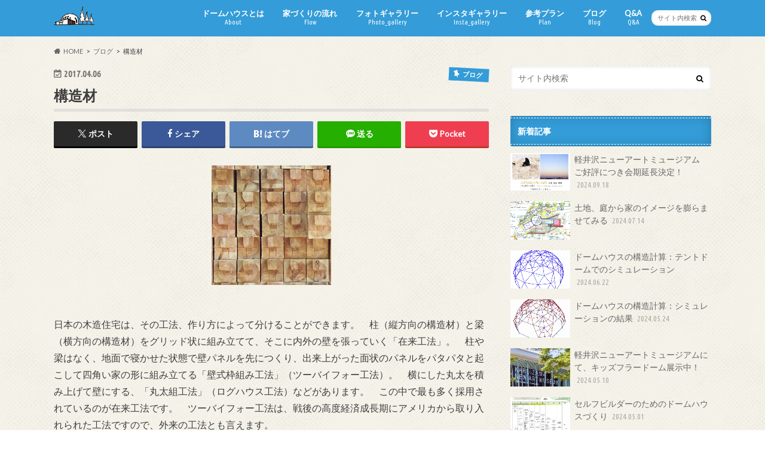

--- FILE ---
content_type: text/html; charset=UTF-8
request_url: https://domehouse.info/blog/20170406/13385
body_size: 68502
content:
<!doctype html>
<html dir="ltr" lang="ja">

<head>
<meta charset="utf-8">
<meta http-equiv="X-UA-Compatible" content="IE=edge">

<meta name="HandheldFriendly" content="True">
<meta name="MobileOptimized" content="320">
<meta name="viewport" content="width=device-width, initial-scale=1.0, minimum-scale=1.0, maximum-scale=1.0, user-scalable=no">

<link rel="apple-touch-icon" href="https://domehouse.info/wp-content/uploads/2016/07/DOMEHOUSEinfo_fb.png"><link rel="icon" href="https://domehouse.info/wp-content/uploads/2016/07/DOMEHOUSEinfo_fb.png">
<link rel="pingback" href="https://domehouse.info/xmlrpc.php">

<!--[if IE]>
<link rel="shortcut icon" href="https://domehouse.info/wp-content/uploads/2016/07/DOMEHOUSEinfo_fb.png"><![endif]-->

<!-- GAタグ -->
<script async src="https://www.googletagmanager.com/gtag/js?id=UA-259146961-1"></script>
<script>
  window.dataLayer = window.dataLayer || [];
  function gtag(){dataLayer.push(arguments);}
  gtag('js', new Date());

  gtag('config', 'UA-259146961-1');
</script>



		<!-- All in One SEO 4.6.6 - aioseo.com -->
		<title>構造材 | ドームハウスを建てるなら専門家が設計するDOMEHOUSE info へ</title>
		<meta name="description" content="日本の木造住宅は、その工法、作り方によって分けることができます。 柱（縦方向の構造材）と梁（横方向の構造材）を" />
		<meta name="robots" content="max-image-preview:large" />
		<link rel="canonical" href="https://domehouse.info/blog/20170406/13385" />
		<meta name="generator" content="All in One SEO (AIOSEO) 4.6.6" />
		<script type="application/ld+json" class="aioseo-schema">
			{"@context":"https:\/\/schema.org","@graph":[{"@type":"Article","@id":"https:\/\/domehouse.info\/blog\/20170406\/13385#article","name":"\u69cb\u9020\u6750 | \u30c9\u30fc\u30e0\u30cf\u30a6\u30b9\u3092\u5efa\u3066\u308b\u306a\u3089\u5c02\u9580\u5bb6\u304c\u8a2d\u8a08\u3059\u308bDOMEHOUSE info \u3078","headline":"\u69cb\u9020\u6750","author":{"@id":"https:\/\/domehouse.info\/blog\/author\/wada#author"},"publisher":{"@id":"https:\/\/domehouse.info\/#organization"},"image":{"@type":"ImageObject","url":"https:\/\/domehouse.info\/wp-content\/uploads\/2017\/04\/\u67f1.jpg","width":200,"height":200},"datePublished":"2017-04-06T23:14:31+09:00","dateModified":"2017-04-06T23:14:31+09:00","inLanguage":"ja","mainEntityOfPage":{"@id":"https:\/\/domehouse.info\/blog\/20170406\/13385#webpage"},"isPartOf":{"@id":"https:\/\/domehouse.info\/blog\/20170406\/13385#webpage"},"articleSection":"\u30d6\u30ed\u30b0, \u8a2d\u8a08"},{"@type":"BreadcrumbList","@id":"https:\/\/domehouse.info\/blog\/20170406\/13385#breadcrumblist","itemListElement":[{"@type":"ListItem","@id":"https:\/\/domehouse.info\/#listItem","position":1,"name":"\u5bb6"}]},{"@type":"Organization","@id":"https:\/\/domehouse.info\/#organization","name":"\u30c9\u30fc\u30e0\u30cf\u30a6\u30b9\u3092\u5efa\u3066\u308b\u306a\u3089\u5c02\u9580\u5bb6\u304c\u8a2d\u8a08\u3059\u308bDOMEHOUSE info \u3078","description":"\u30c9\u30fc\u30e0\u30cf\u30a6\u30b9\u3092\u5efa\u3066\u308b\u306a\u3089\u3001\u8a2d\u8a08\u8005\u81ea\u8eab\u3082\u5efa\u3066\u3066\u4f4f\u3093\u3067\u3044\u308b\u3001\u5c02\u9580\u5bb6\u96c6\u56e3DOMEHOUSE info\u3078\u3002\u6728\u9020\u306e\u30c9\u30fc\u30e0\u30cf\u30a6\u30b9\u306e\u8a2d\u8a08\u3001\u65bd\u5de5\u3001\u30ad\u30c3\u30c8\u8ca9\u58f2\u3092\u884c\u3046\u5c02\u9580\u5bb6\u30c1\u30fc\u30e0\u3067\u3059\u3002 \u5c71\u68a8\u3001\u5317\u675c\u5e02\u3001\u516b\u30f6\u5cb3\u3092\u62e0\u70b9\u306b\u3001\u5168\u56fd\u3069\u3053\u3067\u3082\u5bfe\u5fdc\u3044\u305f\u3057\u307e\u3059\u3002","url":"https:\/\/domehouse.info\/","logo":{"@type":"ImageObject","url":"https:\/\/domehouse.info\/wp-content\/uploads\/2016\/07\/DOMEHOUSEinfo_fb.png","@id":"https:\/\/domehouse.info\/blog\/20170406\/13385\/#organizationLogo","width":742,"height":687},"image":{"@id":"https:\/\/domehouse.info\/blog\/20170406\/13385\/#organizationLogo"}},{"@type":"Person","@id":"https:\/\/domehouse.info\/blog\/author\/wada#author","url":"https:\/\/domehouse.info\/blog\/author\/wada","name":"\u548c\u7530\u3000\u5553\u5b8f","image":{"@type":"ImageObject","@id":"https:\/\/domehouse.info\/blog\/20170406\/13385#authorImage","url":"https:\/\/domehouse.info\/wp-content\/uploads\/2019\/06\/wada-96x96.png","width":96,"height":96,"caption":"\u548c\u7530\u3000\u5553\u5b8f"}},{"@type":"WebPage","@id":"https:\/\/domehouse.info\/blog\/20170406\/13385#webpage","url":"https:\/\/domehouse.info\/blog\/20170406\/13385","name":"\u69cb\u9020\u6750 | \u30c9\u30fc\u30e0\u30cf\u30a6\u30b9\u3092\u5efa\u3066\u308b\u306a\u3089\u5c02\u9580\u5bb6\u304c\u8a2d\u8a08\u3059\u308bDOMEHOUSE info \u3078","description":"\u65e5\u672c\u306e\u6728\u9020\u4f4f\u5b85\u306f\u3001\u305d\u306e\u5de5\u6cd5\u3001\u4f5c\u308a\u65b9\u306b\u3088\u3063\u3066\u5206\u3051\u308b\u3053\u3068\u304c\u3067\u304d\u307e\u3059\u3002 \u67f1\uff08\u7e26\u65b9\u5411\u306e\u69cb\u9020\u6750\uff09\u3068\u6881\uff08\u6a2a\u65b9\u5411\u306e\u69cb\u9020\u6750\uff09\u3092","inLanguage":"ja","isPartOf":{"@id":"https:\/\/domehouse.info\/#website"},"breadcrumb":{"@id":"https:\/\/domehouse.info\/blog\/20170406\/13385#breadcrumblist"},"author":{"@id":"https:\/\/domehouse.info\/blog\/author\/wada#author"},"creator":{"@id":"https:\/\/domehouse.info\/blog\/author\/wada#author"},"image":{"@type":"ImageObject","url":"https:\/\/domehouse.info\/wp-content\/uploads\/2017\/04\/\u67f1.jpg","@id":"https:\/\/domehouse.info\/blog\/20170406\/13385\/#mainImage","width":200,"height":200},"primaryImageOfPage":{"@id":"https:\/\/domehouse.info\/blog\/20170406\/13385#mainImage"},"datePublished":"2017-04-06T23:14:31+09:00","dateModified":"2017-04-06T23:14:31+09:00"},{"@type":"WebSite","@id":"https:\/\/domehouse.info\/#website","url":"https:\/\/domehouse.info\/","name":"\u30c9\u30fc\u30e0\u30cf\u30a6\u30b9\u3092\u5efa\u3066\u308b\u306a\u3089\u5c02\u9580\u5bb6\u304c\u8a2d\u8a08\u3059\u308bDOMEHOUSE info \u3078","description":"\u30c9\u30fc\u30e0\u30cf\u30a6\u30b9\u3092\u5efa\u3066\u308b\u306a\u3089\u3001\u8a2d\u8a08\u8005\u81ea\u8eab\u3082\u5efa\u3066\u3066\u4f4f\u3093\u3067\u3044\u308b\u3001\u5c02\u9580\u5bb6\u96c6\u56e3DOMEHOUSE info\u3078\u3002\u6728\u9020\u306e\u30c9\u30fc\u30e0\u30cf\u30a6\u30b9\u306e\u8a2d\u8a08\u3001\u65bd\u5de5\u3001\u30ad\u30c3\u30c8\u8ca9\u58f2\u3092\u884c\u3046\u5c02\u9580\u5bb6\u30c1\u30fc\u30e0\u3067\u3059\u3002 \u5c71\u68a8\u3001\u5317\u675c\u5e02\u3001\u516b\u30f6\u5cb3\u3092\u62e0\u70b9\u306b\u3001\u5168\u56fd\u3069\u3053\u3067\u3082\u5bfe\u5fdc\u3044\u305f\u3057\u307e\u3059\u3002","inLanguage":"ja","publisher":{"@id":"https:\/\/domehouse.info\/#organization"}}]}
		</script>
		<!-- All in One SEO -->

<link rel='dns-prefetch' href='//ajax.googleapis.com' />
<link rel='dns-prefetch' href='//www.googletagmanager.com' />
<link rel='dns-prefetch' href='//fonts.googleapis.com' />
<link rel='dns-prefetch' href='//maxcdn.bootstrapcdn.com' />
<link rel="alternate" type="application/rss+xml" title="ドームハウスを建てるなら専門家が設計するDOMEHOUSE info へ &raquo; フィード" href="https://domehouse.info/feed" />
<link rel="alternate" type="application/rss+xml" title="ドームハウスを建てるなら専門家が設計するDOMEHOUSE info へ &raquo; コメントフィード" href="https://domehouse.info/comments/feed" />
<script type="text/javascript">
/* <![CDATA[ */
window._wpemojiSettings = {"baseUrl":"https:\/\/s.w.org\/images\/core\/emoji\/15.0.3\/72x72\/","ext":".png","svgUrl":"https:\/\/s.w.org\/images\/core\/emoji\/15.0.3\/svg\/","svgExt":".svg","source":{"concatemoji":"https:\/\/domehouse.info\/wp-includes\/js\/wp-emoji-release.min.js"}};
/*! This file is auto-generated */
!function(i,n){var o,s,e;function c(e){try{var t={supportTests:e,timestamp:(new Date).valueOf()};sessionStorage.setItem(o,JSON.stringify(t))}catch(e){}}function p(e,t,n){e.clearRect(0,0,e.canvas.width,e.canvas.height),e.fillText(t,0,0);var t=new Uint32Array(e.getImageData(0,0,e.canvas.width,e.canvas.height).data),r=(e.clearRect(0,0,e.canvas.width,e.canvas.height),e.fillText(n,0,0),new Uint32Array(e.getImageData(0,0,e.canvas.width,e.canvas.height).data));return t.every(function(e,t){return e===r[t]})}function u(e,t,n){switch(t){case"flag":return n(e,"\ud83c\udff3\ufe0f\u200d\u26a7\ufe0f","\ud83c\udff3\ufe0f\u200b\u26a7\ufe0f")?!1:!n(e,"\ud83c\uddfa\ud83c\uddf3","\ud83c\uddfa\u200b\ud83c\uddf3")&&!n(e,"\ud83c\udff4\udb40\udc67\udb40\udc62\udb40\udc65\udb40\udc6e\udb40\udc67\udb40\udc7f","\ud83c\udff4\u200b\udb40\udc67\u200b\udb40\udc62\u200b\udb40\udc65\u200b\udb40\udc6e\u200b\udb40\udc67\u200b\udb40\udc7f");case"emoji":return!n(e,"\ud83d\udc26\u200d\u2b1b","\ud83d\udc26\u200b\u2b1b")}return!1}function f(e,t,n){var r="undefined"!=typeof WorkerGlobalScope&&self instanceof WorkerGlobalScope?new OffscreenCanvas(300,150):i.createElement("canvas"),a=r.getContext("2d",{willReadFrequently:!0}),o=(a.textBaseline="top",a.font="600 32px Arial",{});return e.forEach(function(e){o[e]=t(a,e,n)}),o}function t(e){var t=i.createElement("script");t.src=e,t.defer=!0,i.head.appendChild(t)}"undefined"!=typeof Promise&&(o="wpEmojiSettingsSupports",s=["flag","emoji"],n.supports={everything:!0,everythingExceptFlag:!0},e=new Promise(function(e){i.addEventListener("DOMContentLoaded",e,{once:!0})}),new Promise(function(t){var n=function(){try{var e=JSON.parse(sessionStorage.getItem(o));if("object"==typeof e&&"number"==typeof e.timestamp&&(new Date).valueOf()<e.timestamp+604800&&"object"==typeof e.supportTests)return e.supportTests}catch(e){}return null}();if(!n){if("undefined"!=typeof Worker&&"undefined"!=typeof OffscreenCanvas&&"undefined"!=typeof URL&&URL.createObjectURL&&"undefined"!=typeof Blob)try{var e="postMessage("+f.toString()+"("+[JSON.stringify(s),u.toString(),p.toString()].join(",")+"));",r=new Blob([e],{type:"text/javascript"}),a=new Worker(URL.createObjectURL(r),{name:"wpTestEmojiSupports"});return void(a.onmessage=function(e){c(n=e.data),a.terminate(),t(n)})}catch(e){}c(n=f(s,u,p))}t(n)}).then(function(e){for(var t in e)n.supports[t]=e[t],n.supports.everything=n.supports.everything&&n.supports[t],"flag"!==t&&(n.supports.everythingExceptFlag=n.supports.everythingExceptFlag&&n.supports[t]);n.supports.everythingExceptFlag=n.supports.everythingExceptFlag&&!n.supports.flag,n.DOMReady=!1,n.readyCallback=function(){n.DOMReady=!0}}).then(function(){return e}).then(function(){var e;n.supports.everything||(n.readyCallback(),(e=n.source||{}).concatemoji?t(e.concatemoji):e.wpemoji&&e.twemoji&&(t(e.twemoji),t(e.wpemoji)))}))}((window,document),window._wpemojiSettings);
/* ]]> */
</script>
<link rel='stylesheet' id='sbi_styles-css' href='https://domehouse.info/wp-content/plugins/instagram-feed/css/sbi-styles.min.css' type='text/css' media='all' />
<style id='wp-emoji-styles-inline-css' type='text/css'>

	img.wp-smiley, img.emoji {
		display: inline !important;
		border: none !important;
		box-shadow: none !important;
		height: 1em !important;
		width: 1em !important;
		margin: 0 0.07em !important;
		vertical-align: -0.1em !important;
		background: none !important;
		padding: 0 !important;
	}
</style>
<link rel='stylesheet' id='wp-block-library-css' href='https://domehouse.info/wp-includes/css/dist/block-library/style.min.css' type='text/css' media='all' />
<style id='classic-theme-styles-inline-css' type='text/css'>
/*! This file is auto-generated */
.wp-block-button__link{color:#fff;background-color:#32373c;border-radius:9999px;box-shadow:none;text-decoration:none;padding:calc(.667em + 2px) calc(1.333em + 2px);font-size:1.125em}.wp-block-file__button{background:#32373c;color:#fff;text-decoration:none}
</style>
<style id='global-styles-inline-css' type='text/css'>
body{--wp--preset--color--black: #000000;--wp--preset--color--cyan-bluish-gray: #abb8c3;--wp--preset--color--white: #ffffff;--wp--preset--color--pale-pink: #f78da7;--wp--preset--color--vivid-red: #cf2e2e;--wp--preset--color--luminous-vivid-orange: #ff6900;--wp--preset--color--luminous-vivid-amber: #fcb900;--wp--preset--color--light-green-cyan: #7bdcb5;--wp--preset--color--vivid-green-cyan: #00d084;--wp--preset--color--pale-cyan-blue: #8ed1fc;--wp--preset--color--vivid-cyan-blue: #0693e3;--wp--preset--color--vivid-purple: #9b51e0;--wp--preset--gradient--vivid-cyan-blue-to-vivid-purple: linear-gradient(135deg,rgba(6,147,227,1) 0%,rgb(155,81,224) 100%);--wp--preset--gradient--light-green-cyan-to-vivid-green-cyan: linear-gradient(135deg,rgb(122,220,180) 0%,rgb(0,208,130) 100%);--wp--preset--gradient--luminous-vivid-amber-to-luminous-vivid-orange: linear-gradient(135deg,rgba(252,185,0,1) 0%,rgba(255,105,0,1) 100%);--wp--preset--gradient--luminous-vivid-orange-to-vivid-red: linear-gradient(135deg,rgba(255,105,0,1) 0%,rgb(207,46,46) 100%);--wp--preset--gradient--very-light-gray-to-cyan-bluish-gray: linear-gradient(135deg,rgb(238,238,238) 0%,rgb(169,184,195) 100%);--wp--preset--gradient--cool-to-warm-spectrum: linear-gradient(135deg,rgb(74,234,220) 0%,rgb(151,120,209) 20%,rgb(207,42,186) 40%,rgb(238,44,130) 60%,rgb(251,105,98) 80%,rgb(254,248,76) 100%);--wp--preset--gradient--blush-light-purple: linear-gradient(135deg,rgb(255,206,236) 0%,rgb(152,150,240) 100%);--wp--preset--gradient--blush-bordeaux: linear-gradient(135deg,rgb(254,205,165) 0%,rgb(254,45,45) 50%,rgb(107,0,62) 100%);--wp--preset--gradient--luminous-dusk: linear-gradient(135deg,rgb(255,203,112) 0%,rgb(199,81,192) 50%,rgb(65,88,208) 100%);--wp--preset--gradient--pale-ocean: linear-gradient(135deg,rgb(255,245,203) 0%,rgb(182,227,212) 50%,rgb(51,167,181) 100%);--wp--preset--gradient--electric-grass: linear-gradient(135deg,rgb(202,248,128) 0%,rgb(113,206,126) 100%);--wp--preset--gradient--midnight: linear-gradient(135deg,rgb(2,3,129) 0%,rgb(40,116,252) 100%);--wp--preset--font-size--small: 13px;--wp--preset--font-size--medium: 20px;--wp--preset--font-size--large: 36px;--wp--preset--font-size--x-large: 42px;--wp--preset--spacing--20: 0.44rem;--wp--preset--spacing--30: 0.67rem;--wp--preset--spacing--40: 1rem;--wp--preset--spacing--50: 1.5rem;--wp--preset--spacing--60: 2.25rem;--wp--preset--spacing--70: 3.38rem;--wp--preset--spacing--80: 5.06rem;--wp--preset--shadow--natural: 6px 6px 9px rgba(0, 0, 0, 0.2);--wp--preset--shadow--deep: 12px 12px 50px rgba(0, 0, 0, 0.4);--wp--preset--shadow--sharp: 6px 6px 0px rgba(0, 0, 0, 0.2);--wp--preset--shadow--outlined: 6px 6px 0px -3px rgba(255, 255, 255, 1), 6px 6px rgba(0, 0, 0, 1);--wp--preset--shadow--crisp: 6px 6px 0px rgba(0, 0, 0, 1);}:where(.is-layout-flex){gap: 0.5em;}:where(.is-layout-grid){gap: 0.5em;}body .is-layout-flex{display: flex;}body .is-layout-flex{flex-wrap: wrap;align-items: center;}body .is-layout-flex > *{margin: 0;}body .is-layout-grid{display: grid;}body .is-layout-grid > *{margin: 0;}:where(.wp-block-columns.is-layout-flex){gap: 2em;}:where(.wp-block-columns.is-layout-grid){gap: 2em;}:where(.wp-block-post-template.is-layout-flex){gap: 1.25em;}:where(.wp-block-post-template.is-layout-grid){gap: 1.25em;}.has-black-color{color: var(--wp--preset--color--black) !important;}.has-cyan-bluish-gray-color{color: var(--wp--preset--color--cyan-bluish-gray) !important;}.has-white-color{color: var(--wp--preset--color--white) !important;}.has-pale-pink-color{color: var(--wp--preset--color--pale-pink) !important;}.has-vivid-red-color{color: var(--wp--preset--color--vivid-red) !important;}.has-luminous-vivid-orange-color{color: var(--wp--preset--color--luminous-vivid-orange) !important;}.has-luminous-vivid-amber-color{color: var(--wp--preset--color--luminous-vivid-amber) !important;}.has-light-green-cyan-color{color: var(--wp--preset--color--light-green-cyan) !important;}.has-vivid-green-cyan-color{color: var(--wp--preset--color--vivid-green-cyan) !important;}.has-pale-cyan-blue-color{color: var(--wp--preset--color--pale-cyan-blue) !important;}.has-vivid-cyan-blue-color{color: var(--wp--preset--color--vivid-cyan-blue) !important;}.has-vivid-purple-color{color: var(--wp--preset--color--vivid-purple) !important;}.has-black-background-color{background-color: var(--wp--preset--color--black) !important;}.has-cyan-bluish-gray-background-color{background-color: var(--wp--preset--color--cyan-bluish-gray) !important;}.has-white-background-color{background-color: var(--wp--preset--color--white) !important;}.has-pale-pink-background-color{background-color: var(--wp--preset--color--pale-pink) !important;}.has-vivid-red-background-color{background-color: var(--wp--preset--color--vivid-red) !important;}.has-luminous-vivid-orange-background-color{background-color: var(--wp--preset--color--luminous-vivid-orange) !important;}.has-luminous-vivid-amber-background-color{background-color: var(--wp--preset--color--luminous-vivid-amber) !important;}.has-light-green-cyan-background-color{background-color: var(--wp--preset--color--light-green-cyan) !important;}.has-vivid-green-cyan-background-color{background-color: var(--wp--preset--color--vivid-green-cyan) !important;}.has-pale-cyan-blue-background-color{background-color: var(--wp--preset--color--pale-cyan-blue) !important;}.has-vivid-cyan-blue-background-color{background-color: var(--wp--preset--color--vivid-cyan-blue) !important;}.has-vivid-purple-background-color{background-color: var(--wp--preset--color--vivid-purple) !important;}.has-black-border-color{border-color: var(--wp--preset--color--black) !important;}.has-cyan-bluish-gray-border-color{border-color: var(--wp--preset--color--cyan-bluish-gray) !important;}.has-white-border-color{border-color: var(--wp--preset--color--white) !important;}.has-pale-pink-border-color{border-color: var(--wp--preset--color--pale-pink) !important;}.has-vivid-red-border-color{border-color: var(--wp--preset--color--vivid-red) !important;}.has-luminous-vivid-orange-border-color{border-color: var(--wp--preset--color--luminous-vivid-orange) !important;}.has-luminous-vivid-amber-border-color{border-color: var(--wp--preset--color--luminous-vivid-amber) !important;}.has-light-green-cyan-border-color{border-color: var(--wp--preset--color--light-green-cyan) !important;}.has-vivid-green-cyan-border-color{border-color: var(--wp--preset--color--vivid-green-cyan) !important;}.has-pale-cyan-blue-border-color{border-color: var(--wp--preset--color--pale-cyan-blue) !important;}.has-vivid-cyan-blue-border-color{border-color: var(--wp--preset--color--vivid-cyan-blue) !important;}.has-vivid-purple-border-color{border-color: var(--wp--preset--color--vivid-purple) !important;}.has-vivid-cyan-blue-to-vivid-purple-gradient-background{background: var(--wp--preset--gradient--vivid-cyan-blue-to-vivid-purple) !important;}.has-light-green-cyan-to-vivid-green-cyan-gradient-background{background: var(--wp--preset--gradient--light-green-cyan-to-vivid-green-cyan) !important;}.has-luminous-vivid-amber-to-luminous-vivid-orange-gradient-background{background: var(--wp--preset--gradient--luminous-vivid-amber-to-luminous-vivid-orange) !important;}.has-luminous-vivid-orange-to-vivid-red-gradient-background{background: var(--wp--preset--gradient--luminous-vivid-orange-to-vivid-red) !important;}.has-very-light-gray-to-cyan-bluish-gray-gradient-background{background: var(--wp--preset--gradient--very-light-gray-to-cyan-bluish-gray) !important;}.has-cool-to-warm-spectrum-gradient-background{background: var(--wp--preset--gradient--cool-to-warm-spectrum) !important;}.has-blush-light-purple-gradient-background{background: var(--wp--preset--gradient--blush-light-purple) !important;}.has-blush-bordeaux-gradient-background{background: var(--wp--preset--gradient--blush-bordeaux) !important;}.has-luminous-dusk-gradient-background{background: var(--wp--preset--gradient--luminous-dusk) !important;}.has-pale-ocean-gradient-background{background: var(--wp--preset--gradient--pale-ocean) !important;}.has-electric-grass-gradient-background{background: var(--wp--preset--gradient--electric-grass) !important;}.has-midnight-gradient-background{background: var(--wp--preset--gradient--midnight) !important;}.has-small-font-size{font-size: var(--wp--preset--font-size--small) !important;}.has-medium-font-size{font-size: var(--wp--preset--font-size--medium) !important;}.has-large-font-size{font-size: var(--wp--preset--font-size--large) !important;}.has-x-large-font-size{font-size: var(--wp--preset--font-size--x-large) !important;}
.wp-block-navigation a:where(:not(.wp-element-button)){color: inherit;}
:where(.wp-block-post-template.is-layout-flex){gap: 1.25em;}:where(.wp-block-post-template.is-layout-grid){gap: 1.25em;}
:where(.wp-block-columns.is-layout-flex){gap: 2em;}:where(.wp-block-columns.is-layout-grid){gap: 2em;}
.wp-block-pullquote{font-size: 1.5em;line-height: 1.6;}
</style>
<link rel='stylesheet' id='toc-screen-css' href='https://domehouse.info/wp-content/plugins/table-of-contents-plus/screen.min.css' type='text/css' media='all' />
<link rel='stylesheet' id='wp-show-posts-css' href='https://domehouse.info/wp-content/plugins/wp-show-posts/css/wp-show-posts-min.css' type='text/css' media='all' />
<link rel='stylesheet' id='child-pages-shortcode-css-css' href='https://domehouse.info/wp-content/plugins/child-pages-shortcode/css/child-pages-shortcode.min.css' type='text/css' media='all' />
<link rel='stylesheet' id='style-css' href='https://domehouse.info/wp-content/themes/hummingbird/style.css' type='text/css' media='all' />
<link rel='stylesheet' id='animate-css' href='https://domehouse.info/wp-content/themes/hummingbird/library/css/animate.min.css' type='text/css' media='all' />
<link rel='stylesheet' id='shortcode-css' href='https://domehouse.info/wp-content/themes/hummingbird/library/css/shortcode.css' type='text/css' media='all' />
<link rel='stylesheet' id='gf_Ubuntu-css' href='//fonts.googleapis.com/css?family=Ubuntu+Condensed' type='text/css' media='all' />
<link rel='stylesheet' id='gf_Lato-css' href='//fonts.googleapis.com/css?family=Lato' type='text/css' media='all' />
<link rel='stylesheet' id='fontawesome-css' href='//maxcdn.bootstrapcdn.com/font-awesome/4.6.0/css/font-awesome.min.css' type='text/css' media='all' />
<script type="text/javascript" src="//ajax.googleapis.com/ajax/libs/jquery/1.12.4/jquery.min.js" id="jquery-js"></script>
<script type="text/javascript" src="https://domehouse.info/wp-content/plugins/child-pages-shortcode/js/child-pages-shortcode.min.js" id="child-pages-shortcode-js"></script>

<!-- Site Kit によって追加された Google タグ（gtag.js）スニペット -->

<!-- Google アナリティクス スニペット (Site Kit が追加) -->
<script type="text/javascript" src="https://www.googletagmanager.com/gtag/js?id=G-SNLDWBK81E" id="google_gtagjs-js" async></script>
<script type="text/javascript" id="google_gtagjs-js-after">
/* <![CDATA[ */
window.dataLayer = window.dataLayer || [];function gtag(){dataLayer.push(arguments);}
gtag("set","linker",{"domains":["domehouse.info"]});
gtag("js", new Date());
gtag("set", "developer_id.dZTNiMT", true);
gtag("config", "G-SNLDWBK81E");
/* ]]> */
</script>

<!-- Site Kit によって追加された終了 Google タグ（gtag.js）スニペット -->
<link rel="https://api.w.org/" href="https://domehouse.info/wp-json/" /><link rel="alternate" type="application/json" href="https://domehouse.info/wp-json/wp/v2/posts/13385" /><link rel='shortlink' href='https://domehouse.info/?p=13385' />
<link rel="alternate" type="application/json+oembed" href="https://domehouse.info/wp-json/oembed/1.0/embed?url=https%3A%2F%2Fdomehouse.info%2Fblog%2F20170406%2F13385" />
<link rel="alternate" type="text/xml+oembed" href="https://domehouse.info/wp-json/oembed/1.0/embed?url=https%3A%2F%2Fdomehouse.info%2Fblog%2F20170406%2F13385&#038;format=xml" />
<meta name="generator" content="Site Kit by Google 1.130.0" /><meta name="facebook-domain-verification" content="c532uhtk2q48fkc7x36zorw1cvjxpa" /><style type="text/css">
body{color: #3E3E3E;}
a{color: #0089d8;}
a:hover{color: #7bb6d8;}
#main article footer .post-categories li a,#main article footer .tags a{  background: #0089d8;  border:1px solid #0089d8;}
#main article footer .tags a{color:#0089d8; background: none;}
#main article footer .post-categories li a:hover,#main article footer .tags a:hover{ background:#7bb6d8;  border-color:#7bb6d8;}
input[type="text"],input[type="password"],input[type="datetime"],input[type="datetime-local"],input[type="date"],input[type="month"],input[type="time"],input[type="week"],input[type="number"],input[type="email"],input[type="url"],input[type="search"],input[type="tel"],input[type="color"],select,textarea,.field { background-color: #FFFFFF;}
/*ヘッダー*/
.header{background: #349cd8; color: #ffffff;}
#logo a,.nav li a,.nav_btn{color: #ffffff;}
#logo a:hover,.nav li a:hover{color:#7bb6d8;}
@media only screen and (min-width: 768px) {
.nav ul {background: #0E0E0E;}
.nav li ul.sub-menu li a{color: #BAB4B0;}
}
/*メインエリア*/
.widgettitle {background: #349cd8; color:  #ffffff;}
.widget li a:after{color: #349cd8!important;}
/* 投稿ページ */
.entry-content h2{background: #349cd8;}
.entry-content h3{border-color: #349cd8;}
.entry-content ul li:before{ background: #349cd8;}
.entry-content ol li:before{ background: #349cd8;}
/* カテゴリーラベル */
.post-list-card .post-list .eyecatch .cat-name,.top-post-list .post-list .eyecatch .cat-name,.byline .cat-name,.single .authorbox .author-newpost li .cat-name,.related-box li .cat-name,#top_carousel .cat-name{background: #349cd8; color:  #ffffff;}
/* CTA */
.cta-inner{ background: #0E0E0E;}
/* ボタンの色 */
.btn-wrap a{background: #0089d8;border: 1px solid #0089d8;}
.btn-wrap a:hover{background: #7bb6d8;}
.btn-wrap.simple a{border:1px solid #0089d8;color:#0089d8;}
.btn-wrap.simple a:hover{background:#0089d8;}
.readmore a{border:1px solid #0089d8;color:#0089d8;}
.readmore a:hover{background:#0089d8;color:#fff;}
/* サイドバー */
.widget a{text-decoration:none; color:#666666;}
.widget a:hover{color:#999999;}
/*フッター*/
#footer-top{background-color: #0E0E0E; color: #CACACA;}
.footer a,#footer-top a{color: #BAB4B0;}
#footer-top .widgettitle{color: #CACACA;}
.footer {background-color: #0E0E0E;color: #CACACA;}
.footer-links li:before{ color: #349cd8;}
/* ページネーション */
.pagination a, .pagination span,.page-links a{border-color: #0089d8; color: #0089d8;}
.pagination .current,.pagination .current:hover,.page-links ul > li > span{background-color: #0089d8; border-color: #0089d8;}
.pagination a:hover, .pagination a:focus,.page-links a:hover, .page-links a:focus{background-color: #0089d8; color: #fff;}
/* OTHER */
ul.wpp-list li a:before{background: #349cd8;color: #ffffff;}
.blue-btn, .comment-reply-link, #submit { background-color: #0089d8; }
.blue-btn:hover, .comment-reply-link:hover, #submit:hover, .blue-btn:focus, .comment-reply-link:focus, #submit:focus {background-color: #7bb6d8; }
</style>
<style type="text/css" id="custom-background-css">
body.custom-background { background-image: url("https://domehouse.info/wp-content/themes/hummingbird/library/images/body_bg01.png"); background-position: left top; background-size: auto; background-repeat: repeat; background-attachment: scroll; }
</style>
			<style type="text/css" id="wp-custom-css">
			/*　箇条書きをインラインで表示　*/
#trust-form ul li {
	display: inline;
	list-style: none;
}

/*戻る・確認 / 送信ボタン*/
/**********MW WP Formボタン*********/
/*確認・送信ボタン*/
.confbtn {
	background: #0099CC;
	border: 1px solid #DDD;
	color: #FFF;
	text-shadow: 1px 1px 1px rgba(0,0,0,0.5);
	width: 200px;
	padding: 10px 0;
	cursor: pointer;
}

/*戻るボタン*/
.backbtn {
	background: #FF6633;
	border: 1px solid #DDD;
	color: #FFF;
	text-shadow: 1px 1px 1px rgba(0,0,0,0.5);
	width: 200px;
	padding: 10px 0;
	cursor: pointer;
}

/*
	Jetpack から移行された CSS
*/

/*　箇条書きをインラインで表示　*/
#trust-form ul li {
	display: inline;
	list-style: none;
}

/*戻る・確認 / 送信ボタン*/
/**********MW WP Formボタン*********/
/*確認・送信ボタン*/
.confbtn {
	background: #0099CC;
	border: 1px solid #DDD;
	color: #FFF;
	text-shadow: 1px 1px 1px rgba(0,0,0,0.5);
	width: 200px;
	padding: 10px 0;
	cursor: pointer;
}

/*戻るボタン*/
.backbtn {
	background: #FF6633;
	border: 1px solid #DDD;
	color: #FFF;
	text-shadow: 1px 1px 1px rgba(0,0,0,0.5);
	width: 200px;
	padding: 10px 0;
	cursor: pointer;
}

/*reCAPTCHA v3 タグ非表示*/
.grecaptcha-badge { visibility: hidden; }		</style>
		</head>

<body class="post-template-default single single-post postid-13385 single-format-standard custom-background">

<div id="container" class=" ">

<header class="header" role="banner">
<div id="inner-header" class="wrap cf descriptionnone">
<div id="logo" class="gf">
				<p class="h1 img"><a href="https://domehouse.info" rel="nofollow"><img src="https://domehouse.info/wp-content/uploads/2016/07/SP1logo.png" alt="ドームハウスを建てるなら専門家が設計するDOMEHOUSE info へ"></a></p>
	</div>

<nav id="g_nav" role="navigation">
<form role="search" method="get" id="searchform" class="searchform" action="https://domehouse.info/">
<div>
<label for="s" class="screen-reader-text"></label>
<input type="search" id="s" name="s" value="" placeholder="サイト内検索" /><button type="submit" id="searchsubmit" ><i class="fa fa-search"></i></button>
</div>
</form>
<ul id="menu-%e3%83%a1%e3%82%a4%e3%83%b3%e3%83%a1%e3%83%8b%e3%83%a5%e3%83%bc" class="nav top-nav cf"><li id="menu-item-69" class="menu-item menu-item-type-post_type menu-item-object-page menu-item-69"><a href="https://domehouse.info/about">ドームハウスとは<span class="gf">About</span></a></li>
<li id="menu-item-76" class="menu-item menu-item-type-post_type menu-item-object-page menu-item-has-children menu-item-76"><a href="https://domehouse.info/flow">家づくりの流れ<span class="gf">Flow</span></a>
<ul class="sub-menu">
	<li id="menu-item-110" class="menu-item menu-item-type-post_type menu-item-object-page menu-item-110"><a href="https://domehouse.info/flow/foundation">基礎工事<span class="gf"></span></a></li>
</ul>
</li>
<li id="menu-item-24412" class="menu-item menu-item-type-post_type menu-item-object-page menu-item-24412"><a href="https://domehouse.info/gallary">フォトギャラリー<span class="gf">Photo_gallery</span></a></li>
<li id="menu-item-24320" class="menu-item menu-item-type-post_type menu-item-object-page menu-item-24320"><a href="https://domehouse.info/insta_gallery">インスタギャラリー<span class="gf">Insta_gallery</span></a></li>
<li id="menu-item-249" class="menu-item menu-item-type-post_type menu-item-object-page menu-item-249"><a href="https://domehouse.info/plan">参考プラン<span class="gf">Plan</span></a></li>
<li id="menu-item-72" class="menu-item menu-item-type-taxonomy menu-item-object-category current-post-ancestor current-menu-parent current-post-parent menu-item-has-children menu-item-72"><a href="https://domehouse.info/blog/category/blog">ブログ<span class="gf">Blog</span></a>
<ul class="sub-menu">
	<li id="menu-item-13125" class="menu-item menu-item-type-post_type menu-item-object-page menu-item-13125"><a href="https://domehouse.info/blogmap">ブログ記事一覧<span class="gf"></span></a></li>
	<li id="menu-item-23039" class="menu-item menu-item-type-post_type menu-item-object-page menu-item-23039"><a href="https://domehouse.info/blog_pickup">ブログのピックアップ記事<span class="gf"></span></a></li>
</ul>
</li>
<li id="menu-item-11679" class="menu-item menu-item-type-post_type menu-item-object-page menu-item-11679"><a href="https://domehouse.info/question">Q&#038;A<span class="gf">Q&#038;A</span></a></li>
</ul></nav>
<button id="drawerBtn" class="nav_btn"></button>
<script type="text/javascript">
jQuery(function( $ ){
var menu = $('#g_nav'),
    menuBtn = $('#drawerBtn'),
    body = $(document.body),     
    menuWidth = menu.outerWidth();                
     
    menuBtn.on('click', function(){
    body.toggleClass('open');
        if(body.hasClass('open')){
            body.animate({'left' : menuWidth }, 300);            
            menu.animate({'left' : 0 }, 300);                    
        } else {
            menu.animate({'left' : -menuWidth }, 300);
            body.animate({'left' : 0 }, 300);            
        }             
    });
});    
</script>

</div>
</header>
<div id="breadcrumb" class="breadcrumb inner wrap cf"><ul itemscope itemtype="http://schema.org/BreadcrumbList"><li itemprop="itemListElement" itemscope itemtype="http://schema.org/ListItem" class="bc_homelink"><a itemprop="item" href="https://domehouse.info/"><span itemprop="name">HOME</span></a><meta itemprop="position" content="1" /></li><li itemprop="itemListElement" itemscope itemtype="http://schema.org/ListItem"><a itemprop="item" href="https://domehouse.info/blog/category/blog"><span itemprop="name">ブログ</span></a><meta itemprop="position" content="2" /></li><li itemprop="itemListElement" itemscope itemtype="http://schema.org/ListItem" class="bc_posttitle"><span itemprop="name">構造材</span><meta itemprop="position" content="3" /></li></ul></div>
<div id="content">
<div id="inner-content" class="wrap cf">

<main id="main" class="m-all t-all d-5of7 cf" role="main">
<article id="post-13385" class="cf post-13385 post type-post status-publish format-standard has-post-thumbnail hentry category-blog tag-9" role="article">
<header class="article-header entry-header animated fadeInDown">
<p class="byline entry-meta vcard cf">
<time class="date gf entry-date updated"  datetime="2017-04-06">2017.04.06</time>

<span class="cat-name cat-id-1">ブログ</span><span class="writer" style="display: none;"><span class="name author"><span class="fn">和田　啓宏</span></span></span>
</p>
<h1 class="entry-title single-title" itemprop="headline" rel="bookmark">構造材</h1>
<div class="share short">
<div class="sns">
<ul class="cf">

<li class="twitter"> 
<a target="blank" href="//twitter.com/intent/tweet?url=https%3A%2F%2Fdomehouse.info%2Fblog%2F20170406%2F13385&text=%E6%A7%8B%E9%80%A0%E6%9D%90&tw_p=tweetbutton" onclick="window.open(this.href, 'tweetwindow', 'width=550, height=450,personalbar=0,toolbar=0,scrollbars=1,resizable=1'); return false;"><span class="text">ポスト</span><span class="count"></span></a>
</li>

<li class="facebook">
<a href="//www.facebook.com/sharer.php?src=bm&u=https%3A%2F%2Fdomehouse.info%2Fblog%2F20170406%2F13385&t=%E6%A7%8B%E9%80%A0%E6%9D%90" onclick="javascript:window.open(this.href, '', 'menubar=no,toolbar=no,resizable=yes,scrollbars=yes,height=300,width=600');return false;"><i class="fa fa-facebook"></i><span class="text">シェア</span><span class="count"></span></a>
</li>


<li class="hatebu">       
<a href="//b.hatena.ne.jp/add?mode=confirm&url=https://domehouse.info/blog/20170406/13385&title=%E6%A7%8B%E9%80%A0%E6%9D%90" onclick="window.open(this.href, 'HBwindow', 'width=600, height=400, menubar=no, toolbar=no, scrollbars=yes'); return false;" target="_blank"><span class="text">はてブ</span><span class="count"></span></a>
</li>

<li class="line">
<a href="//line.me/R/msg/text/?%E6%A7%8B%E9%80%A0%E6%9D%90%0Ahttps%3A%2F%2Fdomehouse.info%2Fblog%2F20170406%2F13385" target="_blank"><span class="text">送る</span></a>
</li>


<li class="pocket">
<a href="//getpocket.com/edit?url=https://domehouse.info/blog/20170406/13385&title=構造材" onclick="window.open(this.href, 'FBwindow', 'width=550, height=350, menubar=no, toolbar=no, scrollbars=yes'); return false;"><i class="fa fa-get-pocket"></i><span class="text">Pocket</span><span class="count"></span></a></li>
</ul>
</div> 
</div></header>

<section class="entry-content cf">



<p><img decoding="async" class="aligncenter size-full wp-image-13387" src="https://domehouse.info/wp-content/uploads/2017/04/柱.jpg" alt="" width="200" height="200" srcset="https://domehouse.info/wp-content/uploads/2017/04/柱.jpg 200w, https://domehouse.info/wp-content/uploads/2017/04/柱-150x150.jpg 150w" sizes="(max-width: 200px) 100vw, 200px" /><br />
日本の木造住宅は、その工法、作り方によって分けることができます。　柱（縦方向の構造材）と梁（横方向の構造材）をグリッド状に組み立てて、そこに内外の壁を張っていく「在来工法」。　柱や梁はなく、地面で寝かせた状態で壁パネルを先につくり、出来上がった面状のパネルをパタパタと起こして四角い家の形に組み立てる「壁式枠組み工法」（ツーバイフォー工法）。　横にした丸太を積み上げて壁にする、「丸太組工法」（ログハウス工法）などがあります。　この中で最も多く採用されているのが在来工法です。　ツーバイフォー工法は、戦後の高度経済成長期にアメリカから取り入れられた工法ですので、外来の工法とも言えます。</p>
<p>在来工法の場合は、基礎の上に土台を敷き、土台の上に柱を立てて、柱の上に梁を載せます。　２階建ての場合はその上にまた柱を立て、同じく梁、そして屋根を載せます。</p>
<p>通常、柱を１０５ｍｍ角（３．５寸角）とする場合は、その下にある土台も、上にある梁も、全て１０５ｍｍの巾となります。　１２０ｍｍ角（４寸角）とする場合は、土台も梁も、１２０ｍｍの巾のものを使います。　柱や土台は、１０５ｍｍ角であれば、巾も高さも１０５ｍｍですが、梁はその梁がどれくらいの重さを支えているかによって、その高さである梁成（はりせい）が異なります。　１２０ｘ１２０の場合もあれば、１２０ｘ３００という場合もあります。　普及している日本工業規格の梁材の梁成は、最大３９０ｍｍですので、１２０ｘ３９０という大きな梁がある場合もあります。</p>
<p>さてここで、１０５角と１２０角、柱だけのことを考えるとその巾はほんの１５ｍｍの差しかありません。　１５ｍｍ、人差し指の巾くらいでしょうか。　大した違いはなさそうに感じますが、木材の価格はその容積によって決まります。　１０５角と１２０角の容積の違いを計算すると、１０５角柱より１２０角柱の方が、３割容積が大きくなります。　１００万の３割増しは１３０万になり、２００万だと２６０万になるのが、その容積の差ということになります。</p>
<p>大した違いはなさそうに感じますが、あまり気にすることの無い梁のことを考えてみると、大きな違いになることを感じ取れるのではないかと思います。</p>
<p>だから１０５ｍｍ角が安くて良いという事ではありません。　１０５巾仕様の家と、１２０巾仕様の家では、耐震強度が異なります。　柱も梁も、太い方が、また梁成が大きい方が強い家になります。　１０５ｍｍとする場合は、そのサイズでも耐震強度が確保できる設計とする必要があります。</p>
<p>次に、これら柱や梁となっている構造材に何が使われているかも大切です。　土台はヒノキやヒバが多く、クリを使うこともあります。　湿気に強く、防虫効果がある材料を使います。　柱はヒノキが多く、梁に関しては、赤松や杉をよく使います。　しかしこれらの良く聞く名前の木材、実は国産ではなく、輸入材を使っている家がほとんどです。　ヒノキやヒバは米ヒ、米ヒバ。　杉は米杉（ウェスタンシダー）、松は米松。　その他、ダグラスファー、ウェスタンラーチ、レッドシダー、スプルス、ホワイトウッド、イエローシダー、パイン、、、数多くの樹種が世界中から輸入され、国産材よりも安い価格で流通しています。<br />
値段が安いため、ハウスメーカーや多くの工務店は国産材を使わず、どこに行っても米松だらけの家づくりとなってしまっているのが現状です。　また、使われないために日本の林業は衰退し、国中の桧や杉の山が荒れてしまっています。　少しくらい高くなっても、わざわざ外国から石油を使って持ってきたものではなく、日本の気候で育った国産材を使いたいと言ってくれる施主さんや工務店さんも増えてきましたが、それでもまだまだ輸入材の方が多いのが現状です。　出来れば県産材、難しければ国産材を使って家づくりをし、それが日本の荒れた森を資源に変えていく事につながる様な家づくりをしたいと思っています。</p>


</section>


<footer class="article-footer">
<ul class="post-categories">
	<li><a href="https://domehouse.info/blog/category/blog" rel="category tag">ブログ</a></li></ul><p class="tags"><a href="https://domehouse.info/blog/tag/%e8%a8%ad%e8%a8%88" rel="tag">設計</a></p>

<div class="sharewrap wow animated bounceIn" data-wow-delay="0.5s">

<div class="share">
<div class="sns">
<ul class="cf">

<li class="twitter"> 
<a target="blank" href="//twitter.com/intent/tweet?url=https%3A%2F%2Fdomehouse.info%2Fblog%2F20170406%2F13385&text=%E6%A7%8B%E9%80%A0%E6%9D%90&tw_p=tweetbutton" onclick="window.open(this.href, 'tweetwindow', 'width=550, height=450,personalbar=0,toolbar=0,scrollbars=1,resizable=1'); return false;"><span class="text">ポスト</span><span class="count"></span></a>
</li>

<li class="facebook">
<a href="//www.facebook.com/sharer.php?src=bm&u=https%3A%2F%2Fdomehouse.info%2Fblog%2F20170406%2F13385&t=%E6%A7%8B%E9%80%A0%E6%9D%90" onclick="javascript:window.open(this.href, '', 'menubar=no,toolbar=no,resizable=yes,scrollbars=yes,height=300,width=600');return false;"><i class="fa fa-facebook"></i><span class="text">シェア</span><span class="count"></span></a>
</li>

<li class="hatebu">       
<a href="//b.hatena.ne.jp/add?mode=confirm&url=https://domehouse.info/blog/20170406/13385&title=%E6%A7%8B%E9%80%A0%E6%9D%90" onclick="window.open(this.href, 'HBwindow', 'width=600, height=400, menubar=no, toolbar=no, scrollbars=yes'); return false;" target="_blank"><span class="text">はてブ</span><span class="count"></span></a>
</li>

<li class="line">
<a href="//line.me/R/msg/text/?%E6%A7%8B%E9%80%A0%E6%9D%90%0Ahttps%3A%2F%2Fdomehouse.info%2Fblog%2F20170406%2F13385" target="_blank"><span class="text">送る</span></a>
</li>

<li class="pocket">
<a href="http://getpocket.com/edit?url=https://domehouse.info/blog/20170406/13385&title=構造材" onclick="window.open(this.href, 'FBwindow', 'width=550, height=350, menubar=no, toolbar=no, scrollbars=yes'); return false;"><i class="fa fa-get-pocket"></i><span class="text">Pocket</span><span class="count"></span></a></li>

<li class="feedly">
<a href="https://feedly.com/i/subscription/feed/https://domehouse.info/feed"  target="blank"><i class="fa fa-rss"></i><span class="text">feedly</span><span class="count"></span></a></li>    
</ul>
</div>
</div></div>




</footer>
</article>

<div class="np-post">
<div class="navigation">
<div class="prev np-post-list">
<a href="https://domehouse.info/blog/20170411/13419" class="cf">
<figure class="eyecatch"><img width="150" height="150" src="https://domehouse.info/wp-content/uploads/2017/04/チップボード-150x150.jpg" class="attachment-thumbnail size-thumbnail wp-post-image" alt="" decoding="async" /></figure>
<span class="ttl">それって木材？</span>
</a>
</div>

<div class="next np-post-list">
<a href="https://domehouse.info/blog/20170403/13373" class="cf">
<span class="ttl">安い家　と　高い家　の違いって？</span>
<figure class="eyecatch"><img width="150" height="150" src="https://domehouse.info/wp-content/uploads/2017/04/kousatu-150x150.jpg" class="attachment-thumbnail size-thumbnail wp-post-image" alt="" decoding="async" srcset="https://domehouse.info/wp-content/uploads/2017/04/kousatu-150x150.jpg 150w, https://domehouse.info/wp-content/uploads/2017/04/kousatu-300x300.jpg 300w, https://domehouse.info/wp-content/uploads/2017/04/kousatu.jpg 400w" sizes="(max-width: 150px) 100vw, 150px" /></figure>
</a>
</div>
</div>
</div>

  <div class="related-box original-related wow animated bounceIn cf">
    <div class="inbox">
	    <h2 class="related-h h_ttl"><span class="gf">RECOMMEND</span>こちらの記事も人気です。</h2>
		    <div class="related-post">
				<ul class="related-list cf">

  	        <li rel="bookmark" title="特注の冶具が完成">
		        <a href="https://domehouse.info/blog/20181031/16848" rel=\"bookmark" title="特注の冶具が完成" class="title">
		        	<figure class="eyecatch">
	        	                <img width="360" height="230" src="https://domehouse.info/wp-content/uploads/2018/10/jigu8-360x230.jpg" class="attachment-home-thum size-home-thum wp-post-image" alt="" decoding="async" loading="lazy" />	        		            </figure>
					<span class="cat-name">ブログ</span>
					<time class="date gf">2018.10.31</time>
					<h3 class="ttl">
						特注の冶具が完成					</h3>
				</a>
	        </li>
  	        <li rel="bookmark" title="「DOME　PRODUCTS」 produced &#038; design by わだたかひろ">
		        <a href="https://domehouse.info/blog/20210503/20747" rel=\"bookmark" title="「DOME　PRODUCTS」 produced &#038; design by わだたかひろ" class="title">
		        	<figure class="eyecatch">
	        	                <img width="360" height="230" src="https://domehouse.info/wp-content/uploads/2021/05/a074f807059464f6232574584b350b7b-360x230.jpg" class="attachment-home-thum size-home-thum wp-post-image" alt="" decoding="async" loading="lazy" />	        		            </figure>
					<span class="cat-name">ブログ</span>
					<time class="date gf">2021.5.3</time>
					<h3 class="ttl">
						「DOME　PRODUCTS」 produced & design by…					</h3>
				</a>
	        </li>
  	        <li rel="bookmark" title="食洗機、本当に必要？まずはライフスタイルに照らし合わせて検討してみよう！">
		        <a href="https://domehouse.info/blog/20160816/11161" rel=\"bookmark" title="食洗機、本当に必要？まずはライフスタイルに照らし合わせて検討してみよう！" class="title">
		        	<figure class="eyecatch">
	        	                <img width="360" height="230" src="https://domehouse.info/wp-content/uploads/2015/12/01-360x230.gif" class="attachment-home-thum size-home-thum wp-post-image" alt="" decoding="async" loading="lazy" />	        		            </figure>
					<span class="cat-name">ブログ</span>
					<time class="date gf">2016.8.16</time>
					<h3 class="ttl">
						食洗機、本当に必要？まずはライフスタイルに照らし合わせて検討してみよう！					</h3>
				</a>
	        </li>
  	        <li rel="bookmark" title="ぺらぺらペーパー模型">
		        <a href="https://domehouse.info/blog/20170707/13896" rel=\"bookmark" title="ぺらぺらペーパー模型" class="title">
		        	<figure class="eyecatch">
	        	                <img width="360" height="230" src="https://domehouse.info/wp-content/uploads/2017/07/ぺら紙ドーム表-360x230.jpg" class="attachment-home-thum size-home-thum wp-post-image" alt="" decoding="async" loading="lazy" />	        		            </figure>
					<span class="cat-name">ブログ</span>
					<time class="date gf">2017.7.7</time>
					<h3 class="ttl">
						ぺらぺらペーパー模型					</h3>
				</a>
	        </li>
  	        <li rel="bookmark" title="楽しくなるドームハウス">
		        <a href="https://domehouse.info/blog/20161022/12210" rel=\"bookmark" title="楽しくなるドームハウス" class="title">
		        	<figure class="eyecatch">
	        	                <img width="360" height="230" src="https://domehouse.info/wp-content/uploads/2016/10/sPA210058_2-360x230.jpg" class="attachment-home-thum size-home-thum wp-post-image" alt="" decoding="async" loading="lazy" />	        		            </figure>
					<span class="cat-name">ブログ</span>
					<time class="date gf">2016.10.22</time>
					<h3 class="ttl">
						楽しくなるドームハウス					</h3>
				</a>
	        </li>
  	        <li rel="bookmark" title="国産桧の家">
		        <a href="https://domehouse.info/blog/20161120/12398" rel=\"bookmark" title="国産桧の家" class="title">
		        	<figure class="eyecatch">
	        	                <img width="360" height="230" src="https://domehouse.info/wp-content/uploads/2016/11/choboku2s-360x230.jpg" class="attachment-home-thum size-home-thum wp-post-image" alt="" decoding="async" loading="lazy" />	        		            </figure>
					<span class="cat-name">ブログ</span>
					<time class="date gf">2016.11.20</time>
					<h3 class="ttl">
						国産桧の家					</h3>
				</a>
	        </li>
  	        <li rel="bookmark" title="ジオデシックドームの基本形（その２）">
		        <a href="https://domehouse.info/blog/20160811/11578" rel=\"bookmark" title="ジオデシックドームの基本形（その２）" class="title">
		        	<figure class="eyecatch">
	        	                <img width="360" height="230" src="https://domehouse.info/wp-content/uploads/2016/08/geodesicの中の黄金比長方形01_2-360x230.jpg" class="attachment-home-thum size-home-thum wp-post-image" alt="" decoding="async" loading="lazy" />	        		            </figure>
					<span class="cat-name">ブログ</span>
					<time class="date gf">2016.8.11</time>
					<h3 class="ttl">
						ジオデシックドームの基本形（その２）					</h3>
				</a>
	        </li>
  	        <li rel="bookmark" title="ドームハウスに炎のある暮らしを">
		        <a href="https://domehouse.info/blog/20200422/12444" rel=\"bookmark" title="ドームハウスに炎のある暮らしを" class="title">
		        	<figure class="eyecatch">
	        	                <img width="360" height="230" src="https://domehouse.info/wp-content/uploads/2016/11/mainImg003-360x230.jpg" class="attachment-home-thum size-home-thum wp-post-image" alt="" decoding="async" loading="lazy" />	        		            </figure>
					<span class="cat-name">ブログ</span>
					<time class="date gf">2020.4.22</time>
					<h3 class="ttl">
						ドームハウスに炎のある暮らしを					</h3>
				</a>
	        </li>
  
  			</ul>
	    </div>
    </div>
</div>
  
<div class="authorbox wow animated bounceIn" data-wow-delay="0.5s">
<div class="inbox">
<div class="profile cf">
<h2 class="h_ttl"><span class="gf">ABOUT</span>この記事をかいた人</h2>
<img alt='アバター画像' src='https://domehouse.info/wp-content/uploads/2019/06/wada-150x150.png' srcset='https://domehouse.info/wp-content/uploads/2019/06/wada.png 2x' class='avatar avatar-150 photo' height='150' width='150' loading='lazy' decoding='async'/><p class="name author"><a href="https://domehouse.info/blog/author/wada" title="和田　啓宏 の投稿" rel="author">和田　啓宏</a></p>
<div class="profile_description">
一級建築士事務所 studioPEAK1（スタジオピークワン）代表。
山梨の県北、南アルプス山脈甲斐駒ヶ岳の懐に位置する白州町の森にて建築・設計活動をしています。白州に活動の場を移して十数年。この自然の中でしか感じることが出来ない事を学び吸収し、建築に反映してきました。技術力やデザイン力のみではなく、心からわくわくし、楽しくなる建築をめざし日々精進しています。</div>
<div class="author_sns gf">
<ul>
<li class="author-site"><a href="https://domehouse.info/" target="_blank">WebSite</a></li>
</ul>
</div>
</div>

<div class="author-newpost cf">
<h2 class="h_ttl"><span class="gf">NEW POST</span>このライターの最新記事</h2>
<ul>
<li>
<a href="https://domehouse.info/blog/20240714/24275">
<figure class="eyecatch">
<img width="360" height="230" src="https://domehouse.info/wp-content/uploads/2024/07/4526be4261d2d7c2a7f71dc3891ba9ea-360x230.jpg" class="attachment-home-thum size-home-thum wp-post-image" alt="" decoding="async" loading="lazy" /></figure>
<span class="cat-name">ブログ</span>
<time class="date gf">2024.7.14</time>
<h3 class="ttl">
	土地、庭から家のイメージを膨らませてみる</h3>
</a>
</li>
<li>
<a href="https://domehouse.info/blog/20240622/24218">
<figure class="eyecatch">
<img width="359" height="230" src="https://domehouse.info/wp-content/uploads/2024/06/6M_38x89_Qx_Videotogif_DS-359x230.gif" class="attachment-home-thum size-home-thum wp-post-image" alt="" decoding="async" loading="lazy" /></figure>
<span class="cat-name">ブログ</span>
<time class="date gf">2024.6.22</time>
<h3 class="ttl">
	ドームハウスの構造計算：テントドームでのシミュレーション</h3>
</a>
</li>
<li>
<a href="https://domehouse.info/blog/20240524/24165">
<figure class="eyecatch">
<img width="360" height="230" src="https://domehouse.info/wp-content/uploads/2024/05/12M_38x184SPF_SAP-360x230.jpg" class="attachment-home-thum size-home-thum wp-post-image" alt="" decoding="async" loading="lazy" /></figure>
<span class="cat-name">ブログ</span>
<time class="date gf">2024.5.24</time>
<h3 class="ttl">
	ドームハウスの構造計算：シミュレーションの結果</h3>
</a>
</li>
<li>
<a href="https://domehouse.info/blog/20240510/24144">
<figure class="eyecatch">
<img width="360" height="230" src="https://domehouse.info/wp-content/uploads/2024/05/9542c355a2751cb2fceb3e62bb46f6f0-360x230.jpg" class="attachment-home-thum size-home-thum wp-post-image" alt="" decoding="async" loading="lazy" /></figure>
<span class="cat-name">ブログ</span>
<time class="date gf">2024.5.10</time>
<h3 class="ttl">
	軽井沢ニューアートミュージアムにて、キッズフラードーム展示中！</h3>
</a>
</li>
</ul>
</div>
</div>
</div>
</main>
<div id="sidebar1" class="sidebar m-all t-all d-2of7 last-col cf" role="complementary">




<div id="search-2" class="widget widget_search"><form role="search" method="get" id="searchform" class="searchform" action="https://domehouse.info/">
<div>
<label for="s" class="screen-reader-text"></label>
<input type="search" id="s" name="s" value="" placeholder="サイト内検索" /><button type="submit" id="searchsubmit" ><i class="fa fa-search"></i></button>
</div>
</form></div>        <div id="newentryimagewidget-2" class="widget widget_newentryimagewidget">            <h4 class="widgettitle"><span>新着記事</span></h4>			<ul>
												<li>
			<a class="cf" href="https://domehouse.info/blog/20240918/24420" title="軽井沢ニューアートミュージアム　ご好評につき会期延長決定！">
						<figure class="eyecatch">
			<img width="360" height="230" src="https://domehouse.info/wp-content/uploads/2024/09/kakegae_banner0902_800x534-360x230.jpg" class="attachment-home-thum size-home-thum wp-post-image" alt="" decoding="async" loading="lazy" />			</figure>
						軽井沢ニューアートミュージアム　ご好評につき会期延長決定！			<span class="date gf">2024.09.18</span>
			</a>
			</li>
						<li>
			<a class="cf" href="https://domehouse.info/blog/20240714/24275" title="土地、庭から家のイメージを膨らませてみる">
						<figure class="eyecatch">
			<img width="360" height="230" src="https://domehouse.info/wp-content/uploads/2024/07/4526be4261d2d7c2a7f71dc3891ba9ea-360x230.jpg" class="attachment-home-thum size-home-thum wp-post-image" alt="" decoding="async" loading="lazy" />			</figure>
						土地、庭から家のイメージを膨らませてみる			<span class="date gf">2024.07.14</span>
			</a>
			</li>
						<li>
			<a class="cf" href="https://domehouse.info/blog/20240622/24218" title="ドームハウスの構造計算：テントドームでのシミュレーション">
						<figure class="eyecatch">
			<img width="359" height="230" src="https://domehouse.info/wp-content/uploads/2024/06/6M_38x89_Qx_Videotogif_DS-359x230.gif" class="attachment-home-thum size-home-thum wp-post-image" alt="" decoding="async" loading="lazy" />			</figure>
						ドームハウスの構造計算：テントドームでのシミュレーション			<span class="date gf">2024.06.22</span>
			</a>
			</li>
						<li>
			<a class="cf" href="https://domehouse.info/blog/20240524/24165" title="ドームハウスの構造計算：シミュレーションの結果">
						<figure class="eyecatch">
			<img width="360" height="230" src="https://domehouse.info/wp-content/uploads/2024/05/12M_38x184SPF_SAP-360x230.jpg" class="attachment-home-thum size-home-thum wp-post-image" alt="" decoding="async" loading="lazy" />			</figure>
						ドームハウスの構造計算：シミュレーションの結果			<span class="date gf">2024.05.24</span>
			</a>
			</li>
						<li>
			<a class="cf" href="https://domehouse.info/blog/20240510/24144" title="軽井沢ニューアートミュージアムにて、キッズフラードーム展示中！">
						<figure class="eyecatch">
			<img width="360" height="230" src="https://domehouse.info/wp-content/uploads/2024/05/9542c355a2751cb2fceb3e62bb46f6f0-360x230.jpg" class="attachment-home-thum size-home-thum wp-post-image" alt="" decoding="async" loading="lazy" />			</figure>
						軽井沢ニューアートミュージアムにて、キッズフラードーム展示中！			<span class="date gf">2024.05.10</span>
			</a>
			</li>
						<li>
			<a class="cf" href="https://domehouse.info/blog/20240501/24101" title="セルフビルダーのためのドームハウスづくり">
						<figure class="eyecatch">
			<img width="360" height="230" src="https://domehouse.info/wp-content/uploads/2024/05/33e880afd322d23bf97f29948c95bb35-360x230.jpg" class="attachment-home-thum size-home-thum wp-post-image" alt="" decoding="async" loading="lazy" />			</figure>
						セルフビルダーのためのドームハウスづくり			<span class="date gf">2024.05.01</span>
			</a>
			</li>
						<li>
			<a class="cf" href="https://domehouse.info/blog/20240423/24016" title="日曜大工で屋根付きテラス">
						<figure class="eyecatch">
			<img width="360" height="230" src="https://domehouse.info/wp-content/uploads/2024/04/DSC_7139s-360x230.jpg" class="attachment-home-thum size-home-thum wp-post-image" alt="" decoding="async" loading="lazy" />			</figure>
						日曜大工で屋根付きテラス			<span class="date gf">2024.04.23</span>
			</a>
			</li>
						<li>
			<a class="cf" href="https://domehouse.info/blog/20240412/24048" title="ドームハウスの呼称と面積（改）">
						<figure class="eyecatch">
			<img width="360" height="230" src="https://domehouse.info/wp-content/uploads/2018/06/cbf5b92a83de29ce98e2280f30267dfb-360x230.jpg" class="attachment-home-thum size-home-thum wp-post-image" alt="" decoding="async" loading="lazy" />			</figure>
						ドームハウスの呼称と面積（改）			<span class="date gf">2024.04.12</span>
			</a>
			</li>
						<li>
			<a class="cf" href="https://domehouse.info/blog/20240320/23991" title="和風カラーリングの12Mドームハウス">
						<figure class="eyecatch">
			<img width="360" height="230" src="https://domehouse.info/wp-content/uploads/2024/03/DSC_6871cuts-360x230.jpg" class="attachment-home-thum size-home-thum wp-post-image" alt="" decoding="async" loading="lazy" />			</figure>
						和風カラーリングの12Mドームハウス			<span class="date gf">2024.03.20</span>
			</a>
			</li>
						<li>
			<a class="cf" href="https://domehouse.info/blog/20240309/23928" title="薪ストーブで焼き芋を美味しく焼く方法">
						<figure class="eyecatch">
			<img width="360" height="230" src="https://domehouse.info/wp-content/uploads/2024/03/DSC_6755s-360x230.jpg" class="attachment-home-thum size-home-thum wp-post-image" alt="" decoding="async" loading="lazy" />			</figure>
						薪ストーブで焼き芋を美味しく焼く方法			<span class="date gf">2024.03.09</span>
			</a>
			</li>
									</ul>
        </div>        <div id="black-studio-tinymce-9" class="widget widget_black_studio_tinymce"><h4 class="widgettitle"><span>ドームハウスについての記事</span></h4><div class="textwidget"><p>ブログ記事からドームハウスのことをピックアップしています。こちらからドームハウスの概要をご覧下さい。</p>
<p><img class="aligncenter size-full wp-image-12079" src="https://domehouse.info/wp-content/uploads/2016/07/yaneaka_kabeshiro.jpg" alt="" width="800" height="436" /></p>
<p style="text-align: center;"><div class="btn-wrap aligncenter simple"><a href="https://domehouse.info/blog_pickup">ドームハウスの概要</a></div></p>
</div></div><div id="black-studio-tinymce-11" class="widget widget_black_studio_tinymce"><h4 class="widgettitle"><span>大学とのドームハウス研究開発</span></h4><div class="textwidget"><p>構造的な強度実験など、大学との協同研究の様子をお伝えしています。</p>
<p><img class="aligncenter size-full wp-image-14077" src="https://domehouse.info/wp-content/uploads/2017/08/10s.jpg" alt="" width="600" height="400" /></p>
<p style="text-align: center;"><div class="btn-wrap aligncenter simple"><a href="https://domehouse.info/blog/tag/%E7%A0%94%E7%A9%B6%E9%96%8B%E7%99%BA">協同研究の様子はこちら</a></div></p>
</div></div><div id="black-studio-tinymce-22" class="widget widget_black_studio_tinymce"><h4 class="widgettitle"><span>ドームハウスに宿泊・見学</span></h4><div class="textwidget"><p>私共が手掛けた<strong>リトリートドームOR・わとわの杜・コジシタ八ヶ岳</strong>をはじめ、お客さんとして訪問可能なドーム型建築に宿泊できる施設（ドームハウスホテル、ドーム型コテージなど）、見学・体験できる場所（レストラン、カフェなど）が複数あります。<br />
<img class="aligncenter size-full wp-image-23945" src="https://domehouse.info/wp-content/uploads/2024/03/img-about-dome.jpg" alt="" width="800" height="533" /></p>
<p style="text-align: center;"><div class="btn-wrap aligncenter simple"><a href="https://domehouse.info/blog/20200915/19928">日本国内のドームハウスに宿泊・見学できる場所のまとめ</a></div></p>
</div></div><div id="black-studio-tinymce-18" class="widget widget_black_studio_tinymce"><h4 class="widgettitle"><span>キッズフラードーム</span></h4><div class="textwidget"><p style="text-align: center;"><img class="aligncenter size-large wp-image-21141" src="https://domehouse.info/wp-content/uploads/2021/08/a11b4bb3ba448d1fa402ac3dc62cc91f-1-1024x608.jpg" alt="" width="728" height="432" /></p>
<p style="text-align: center;"><div class="btn-wrap aligncenter simple"><a href="https://domedreamers.com/">通販サイトはこちら</a></div></p>
</div></div><div id="black-studio-tinymce-8" class="widget widget_black_studio_tinymce"><h4 class="widgettitle"><span>【ダウンロード版】ドームハウスのペーパークラフトをプレゼント！</span></h4><div class="textwidget"><p>アンケートにお答えいただいた方に、ダウンロード版のペーパークラフトをプレゼントしています。</p>
<p><img src="https://domehouse.info/wp-content/uploads/2016/10/PA100588_2.jpg" alt="" width="640" height="480" class="aligncenter size-full wp-image-12149" /></p>
<p style="text-align: center;"><div class="btn-wrap aligncenter simple"><a href="https://domehouse.info/papercraft">プレゼントページはこちら</a></div></p>
</div></div><div id="nav_menu-2" class="widget widget_nav_menu"><h4 class="widgettitle"><span>メニュー</span></h4><div class="menu-%e3%83%a1%e3%82%a4%e3%83%b3%e3%83%a1%e3%83%8b%e3%83%a5%e3%83%bc-container"><ul id="menu-%e3%83%a1%e3%82%a4%e3%83%b3%e3%83%a1%e3%83%8b%e3%83%a5%e3%83%bc-1" class="menu"><li class="menu-item menu-item-type-post_type menu-item-object-page menu-item-69"><a href="https://domehouse.info/about">ドームハウスとは<span class="gf">About</span></a></li>
<li class="menu-item menu-item-type-post_type menu-item-object-page menu-item-has-children menu-item-76"><a href="https://domehouse.info/flow">家づくりの流れ<span class="gf">Flow</span></a>
<ul class="sub-menu">
	<li class="menu-item menu-item-type-post_type menu-item-object-page menu-item-110"><a href="https://domehouse.info/flow/foundation">基礎工事<span class="gf"></span></a></li>
</ul>
</li>
<li class="menu-item menu-item-type-post_type menu-item-object-page menu-item-24412"><a href="https://domehouse.info/gallary">フォトギャラリー<span class="gf">Photo_gallery</span></a></li>
<li class="menu-item menu-item-type-post_type menu-item-object-page menu-item-24320"><a href="https://domehouse.info/insta_gallery">インスタギャラリー<span class="gf">Insta_gallery</span></a></li>
<li class="menu-item menu-item-type-post_type menu-item-object-page menu-item-249"><a href="https://domehouse.info/plan">参考プラン<span class="gf">Plan</span></a></li>
<li class="menu-item menu-item-type-taxonomy menu-item-object-category current-post-ancestor current-menu-parent current-post-parent menu-item-has-children menu-item-72"><a href="https://domehouse.info/blog/category/blog">ブログ<span class="gf">Blog</span></a>
<ul class="sub-menu">
	<li class="menu-item menu-item-type-post_type menu-item-object-page menu-item-13125"><a href="https://domehouse.info/blogmap">ブログ記事一覧<span class="gf"></span></a></li>
	<li class="menu-item menu-item-type-post_type menu-item-object-page menu-item-23039"><a href="https://domehouse.info/blog_pickup">ブログのピックアップ記事<span class="gf"></span></a></li>
</ul>
</li>
<li class="menu-item menu-item-type-post_type menu-item-object-page menu-item-11679"><a href="https://domehouse.info/question">Q&#038;A<span class="gf">Q&#038;A</span></a></li>
</ul></div></div>

</div></div>
</div>
<div id="page-top">
	<a href="#header" title="ページトップへ"><i class="fa fa-chevron-up"></i></a>
</div>
<div id="footer-top" class="wow animated fadeIn cf">
	<div class="inner wrap">
				
				
			</div>
</div>

<footer id="footer" class="footer" role="contentinfo">
	<div id="inner-footer" class="wrap cf">
		<nav role="navigation">
			<div class="footer-links cf"><ul id="menu-%e3%82%b5%e3%82%a4%e3%83%89%e3%83%a1%e3%83%8b%e3%83%a5%e3%83%bc" class="footer-nav cf"><li id="menu-item-24252" class="menu-item menu-item-type-post_type menu-item-object-page menu-item-24252"><a href="https://domehouse.info/company">会社概要<span class="gf"></span></a></li>
<li id="menu-item-19813" class="menu-item menu-item-type-post_type menu-item-object-page menu-item-privacy-policy menu-item-19813"><a rel="privacy-policy" href="https://domehouse.info/privacypolicy">プライバシーポリシー<span class="gf"></span></a></li>
</ul></div>		</nav>
		<p class="source-org copyright">&copy;Copyright2026 <a href="https://domehouse.info" rel="nofollow">ドームハウスを建てるなら専門家が設計するDOMEHOUSE info へ</a>.All Rights Reserved.</p>
	</div>
</footer>
</div>
<!-- Instagram Feed JS -->
<script type="text/javascript">
var sbiajaxurl = "https://domehouse.info/wp-admin/admin-ajax.php";
</script>
<script type="text/javascript" id="toc-front-js-extra">
/* <![CDATA[ */
var tocplus = {"smooth_scroll":"1","visibility_show":"\u8868\u793a","visibility_hide":"\u975e\u8868\u793a","width":"Auto"};
/* ]]> */
</script>
<script type="text/javascript" src="https://domehouse.info/wp-content/plugins/table-of-contents-plus/front.min.js" id="toc-front-js"></script>
<script type="text/javascript" src="https://domehouse.info/wp-content/themes/hummingbird/library/js/libs/wow.min.js" id="wow-js"></script>
<script type="text/javascript" src="https://domehouse.info/wp-content/themes/hummingbird/library/js/scripts.js" id="main-js-js"></script>
<script type="text/javascript" src="https://domehouse.info/wp-content/themes/hummingbird/library/js/libs/modernizr.custom.min.js" id="css-modernizr-js"></script>
</body>
</html>